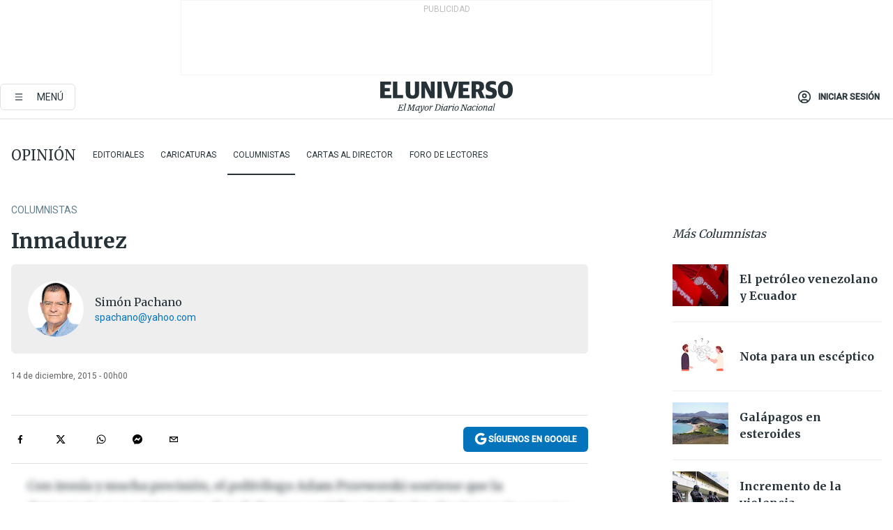

--- FILE ---
content_type: text/html; charset=utf-8
request_url: https://www.google.com/recaptcha/api2/aframe
body_size: -264
content:
<!DOCTYPE HTML><html><head><meta http-equiv="content-type" content="text/html; charset=UTF-8"></head><body><script nonce="tUE_Z4_GKHJkNHCcOk7vMg">/** Anti-fraud and anti-abuse applications only. See google.com/recaptcha */ try{var clients={'sodar':'https://pagead2.googlesyndication.com/pagead/sodar?'};window.addEventListener("message",function(a){try{if(a.source===window.parent){var b=JSON.parse(a.data);var c=clients[b['id']];if(c){var d=document.createElement('img');d.src=c+b['params']+'&rc='+(localStorage.getItem("rc::a")?sessionStorage.getItem("rc::b"):"");window.document.body.appendChild(d);sessionStorage.setItem("rc::e",parseInt(sessionStorage.getItem("rc::e")||0)+1);localStorage.setItem("rc::h",'1769102328360');}}}catch(b){}});window.parent.postMessage("_grecaptcha_ready", "*");}catch(b){}</script></body></html>

--- FILE ---
content_type: text/javascript;charset=utf-8
request_url: https://id.cxense.com/public/user/id?json=%7B%22identities%22%3A%5B%7B%22type%22%3A%22ckp%22%2C%22id%22%3A%22mkppudfl93uife8u%22%7D%2C%7B%22type%22%3A%22lst%22%2C%22id%22%3A%228jbjg2cptho13qxz0ffl95ls4%22%7D%2C%7B%22type%22%3A%22cst%22%2C%22id%22%3A%228jbjg2cptho13qxz0ffl95ls4%22%7D%5D%7D&callback=cXJsonpCB3
body_size: 208
content:
/**/
cXJsonpCB3({"httpStatus":200,"response":{"userId":"cx:3kplo25map6bb3dmxcl1zjcsrl:1j5xyzmxdol2v","newUser":false}})

--- FILE ---
content_type: application/javascript; charset=utf-8
request_url: https://fundingchoicesmessages.google.com/f/AGSKWxXhCEjXXWm8rVIcWQ5Ze_7XWipyycss9FKRfKX0E328IDjQerQQkDjzpo9Uirs6dS0x1ITnBqcQzOZSZCQfR5br9_J13F-s6_0eZ01FC5-LJUeyM7Oaqfx7kR9pufSQd8cnI4g8Xh9F0i3N-VJArLLaeJd_8opE1Uu5FDDE17rRdHLVV8SaOpXf2nEJ/_.rolloverad./700x100./adserv_/affiliates/banner/showflashad.
body_size: -1289
content:
window['3791e003-ef78-4f5a-98ce-a8d3d6038a44'] = true;

--- FILE ---
content_type: application/javascript
request_url: https://prism.app-us1.com/?a=223695993&u=https%3A%2F%2Fwww.eluniverso.com%2Fopinion%2F2015%2F12%2F14%2Fnota%2F5297735%2Finmadurez%2F
body_size: 124
content:
window.visitorGlobalObject=window.visitorGlobalObject||window.prismGlobalObject;window.visitorGlobalObject.setVisitorId('4b7e434a-a93a-49cf-b236-f8e488cf9982', '223695993');window.visitorGlobalObject.setWhitelistedServices('tracking', '223695993');

--- FILE ---
content_type: text/javascript;charset=utf-8
request_url: https://p1cluster.cxense.com/p1.js
body_size: 99
content:
cX.library.onP1('8jbjg2cptho13qxz0ffl95ls4');


--- FILE ---
content_type: text/plain; charset=UTF-8
request_url: https://at.teads.tv/fpc?analytics_tag_id=PUB_13409&tfpvi=&gdpr_status=22&gdpr_reason=220&gdpr_consent=&ccpa_consent=&shared_ids=&sv=d656f4a&
body_size: 56
content:
ZjJkNTM5MzMtYWU1My00OWRkLThjYjEtMWU2MWVlNjI3MzBmIy03LTE=